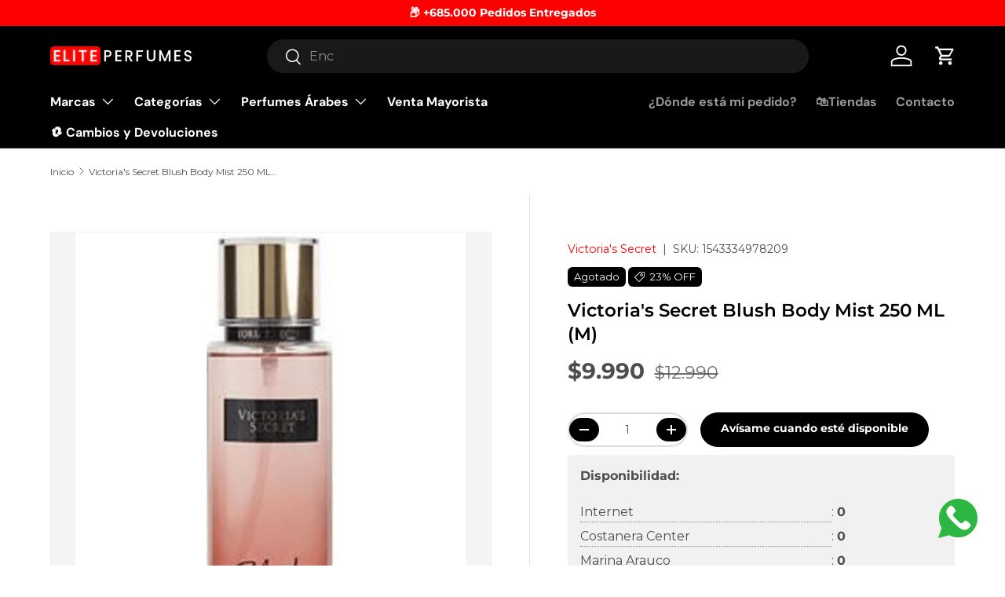

--- FILE ---
content_type: text/javascript; charset=utf-8
request_url: https://www.eliteperfumes.cl/products/victorias-secret-blush-body-mist-250-ml-m.js
body_size: 361
content:
{"id":1590835609636,"title":"Victoria's Secret Blush Body Mist 250 ML (M)","handle":"victorias-secret-blush-body-mist-250-ml-m","description":"\u003cp\u003eBlush de Victoria's Secret es una fragancia de la familia olfativa Floral para Mujeres. Blush se lanzó durante la 2010's. La fragrancia contiene flor del pomelo y magnolia.\u003c\/p\u003e","published_at":"2019-11-21T17:42:47-03:00","created_at":"2019-09-06T11:50:46-04:00","vendor":"Victoria's Secret","type":"","tags":["250 ML","CM2022 MUJER","llegahoy","Mujer","nomad"],"price":999000,"price_min":999000,"price_max":999000,"available":false,"price_varies":false,"compare_at_price":1299000,"compare_at_price_min":1299000,"compare_at_price_max":1299000,"compare_at_price_varies":false,"variants":[{"id":12242720391204,"title":"Default Title","option1":"Default Title","option2":null,"option3":null,"sku":"1543334978209","requires_shipping":true,"taxable":true,"featured_image":{"id":15128939823140,"product_id":1590835609636,"position":1,"created_at":"2020-08-24T21:19:13-04:00","updated_at":"2020-08-24T21:19:13-04:00","alt":"Victoria's Secret Blush Body Mist 250 ML (M) Default Title","width":560,"height":632,"src":"https:\/\/cdn.shopify.com\/s\/files\/1\/0004\/8444\/2148\/products\/victoria-s-secret-victoria-s-secret-blush-body-mist-250-ml-m-14955678990372.png?v=1598318353","variant_ids":[12242720391204]},"available":false,"name":"Victoria's Secret Blush Body Mist 250 ML (M)","public_title":null,"options":["Default Title"],"price":999000,"weight":400,"compare_at_price":1299000,"inventory_management":"shopify","barcode":"1543334978209","featured_media":{"alt":"Victoria's Secret Blush Body Mist 250 ML (M) Default Title","id":7302348439588,"position":1,"preview_image":{"aspect_ratio":0.886,"height":632,"width":560,"src":"https:\/\/cdn.shopify.com\/s\/files\/1\/0004\/8444\/2148\/products\/victoria-s-secret-victoria-s-secret-blush-body-mist-250-ml-m-14955678990372.png?v=1598318353"}},"quantity_rule":{"min":1,"max":null,"increment":1},"quantity_price_breaks":[],"requires_selling_plan":false,"selling_plan_allocations":[]}],"images":["\/\/cdn.shopify.com\/s\/files\/1\/0004\/8444\/2148\/products\/victoria-s-secret-victoria-s-secret-blush-body-mist-250-ml-m-14955678990372.png?v=1598318353"],"featured_image":"\/\/cdn.shopify.com\/s\/files\/1\/0004\/8444\/2148\/products\/victoria-s-secret-victoria-s-secret-blush-body-mist-250-ml-m-14955678990372.png?v=1598318353","options":[{"name":"Title","position":1,"values":["Default Title"]}],"url":"\/products\/victorias-secret-blush-body-mist-250-ml-m","media":[{"alt":"Victoria's Secret Blush Body Mist 250 ML (M) Default Title","id":7302348439588,"position":1,"preview_image":{"aspect_ratio":0.886,"height":632,"width":560,"src":"https:\/\/cdn.shopify.com\/s\/files\/1\/0004\/8444\/2148\/products\/victoria-s-secret-victoria-s-secret-blush-body-mist-250-ml-m-14955678990372.png?v=1598318353"},"aspect_ratio":0.886,"height":632,"media_type":"image","src":"https:\/\/cdn.shopify.com\/s\/files\/1\/0004\/8444\/2148\/products\/victoria-s-secret-victoria-s-secret-blush-body-mist-250-ml-m-14955678990372.png?v=1598318353","width":560}],"requires_selling_plan":false,"selling_plan_groups":[]}

--- FILE ---
content_type: text/json
request_url: https://conf.config-security.com/model
body_size: 87
content:
{"title":"recommendation AI model (keras)","structure":"release_id=0x22:6e:38:2b:21:46:37:7f:61:23:44:48:41:67:6a:38:36:6c:78:25:5a:34:54:25:61:54:42:59:4f;keras;w5fnwol0ygmeo8klai95lnbqoa270z096luyfmttrgoh47brodnfsraofq87ye8rhx2zdb5n","weights":"../weights/226e382b.h5","biases":"../biases/226e382b.h5"}

--- FILE ---
content_type: text/javascript; charset=utf-8
request_url: https://www.eliteperfumes.cl/products/victorias-secret-blush-body-mist-250-ml-m.js
body_size: 324
content:
{"id":1590835609636,"title":"Victoria's Secret Blush Body Mist 250 ML (M)","handle":"victorias-secret-blush-body-mist-250-ml-m","description":"\u003cp\u003eBlush de Victoria's Secret es una fragancia de la familia olfativa Floral para Mujeres. Blush se lanzó durante la 2010's. La fragrancia contiene flor del pomelo y magnolia.\u003c\/p\u003e","published_at":"2019-11-21T17:42:47-03:00","created_at":"2019-09-06T11:50:46-04:00","vendor":"Victoria's Secret","type":"","tags":["250 ML","CM2022 MUJER","llegahoy","Mujer","nomad"],"price":999000,"price_min":999000,"price_max":999000,"available":false,"price_varies":false,"compare_at_price":1299000,"compare_at_price_min":1299000,"compare_at_price_max":1299000,"compare_at_price_varies":false,"variants":[{"id":12242720391204,"title":"Default Title","option1":"Default Title","option2":null,"option3":null,"sku":"1543334978209","requires_shipping":true,"taxable":true,"featured_image":{"id":15128939823140,"product_id":1590835609636,"position":1,"created_at":"2020-08-24T21:19:13-04:00","updated_at":"2020-08-24T21:19:13-04:00","alt":"Victoria's Secret Blush Body Mist 250 ML (M) Default Title","width":560,"height":632,"src":"https:\/\/cdn.shopify.com\/s\/files\/1\/0004\/8444\/2148\/products\/victoria-s-secret-victoria-s-secret-blush-body-mist-250-ml-m-14955678990372.png?v=1598318353","variant_ids":[12242720391204]},"available":false,"name":"Victoria's Secret Blush Body Mist 250 ML (M)","public_title":null,"options":["Default Title"],"price":999000,"weight":400,"compare_at_price":1299000,"inventory_management":"shopify","barcode":"1543334978209","featured_media":{"alt":"Victoria's Secret Blush Body Mist 250 ML (M) Default Title","id":7302348439588,"position":1,"preview_image":{"aspect_ratio":0.886,"height":632,"width":560,"src":"https:\/\/cdn.shopify.com\/s\/files\/1\/0004\/8444\/2148\/products\/victoria-s-secret-victoria-s-secret-blush-body-mist-250-ml-m-14955678990372.png?v=1598318353"}},"quantity_rule":{"min":1,"max":null,"increment":1},"quantity_price_breaks":[],"requires_selling_plan":false,"selling_plan_allocations":[]}],"images":["\/\/cdn.shopify.com\/s\/files\/1\/0004\/8444\/2148\/products\/victoria-s-secret-victoria-s-secret-blush-body-mist-250-ml-m-14955678990372.png?v=1598318353"],"featured_image":"\/\/cdn.shopify.com\/s\/files\/1\/0004\/8444\/2148\/products\/victoria-s-secret-victoria-s-secret-blush-body-mist-250-ml-m-14955678990372.png?v=1598318353","options":[{"name":"Title","position":1,"values":["Default Title"]}],"url":"\/products\/victorias-secret-blush-body-mist-250-ml-m","media":[{"alt":"Victoria's Secret Blush Body Mist 250 ML (M) Default Title","id":7302348439588,"position":1,"preview_image":{"aspect_ratio":0.886,"height":632,"width":560,"src":"https:\/\/cdn.shopify.com\/s\/files\/1\/0004\/8444\/2148\/products\/victoria-s-secret-victoria-s-secret-blush-body-mist-250-ml-m-14955678990372.png?v=1598318353"},"aspect_ratio":0.886,"height":632,"media_type":"image","src":"https:\/\/cdn.shopify.com\/s\/files\/1\/0004\/8444\/2148\/products\/victoria-s-secret-victoria-s-secret-blush-body-mist-250-ml-m-14955678990372.png?v=1598318353","width":560}],"requires_selling_plan":false,"selling_plan_groups":[]}